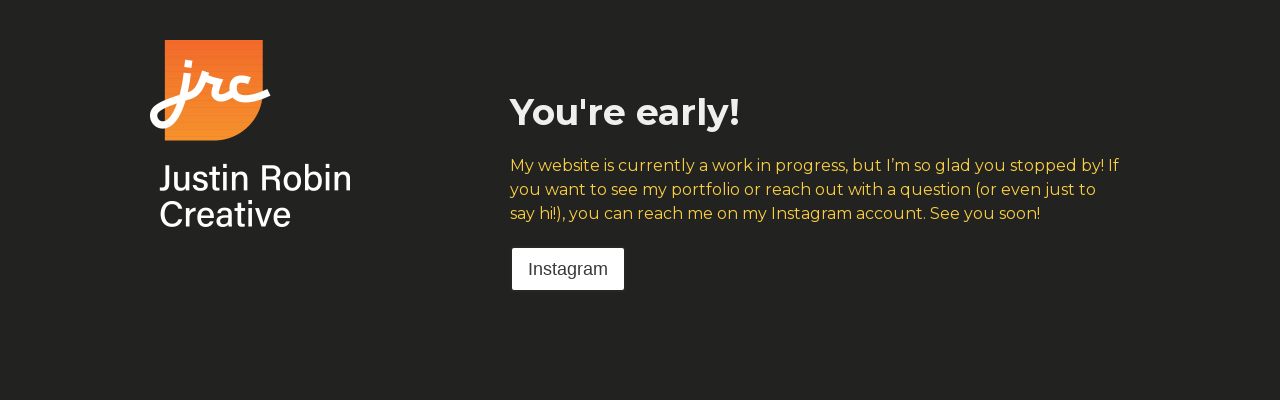

--- FILE ---
content_type: text/html; charset=UTF-8
request_url: https://jrobincreative.com/author/justin/
body_size: 6926
content:
<!DOCTYPE html>
<html class="sp-html 
			sp-seedprod sp-h-full" lang="en-US">
<head>
							

		


<!-- Open Graph -->
<meta property="og:url" content="https://jrobincreative.com/author/justin/" />
<meta property="og:type" content="website" />
						
<!-- Twitter Card -->
<meta name="twitter:card" content="summary" />
						
			<meta charset="UTF-8">
<meta name="viewport" content="width=device-width, initial-scale=1.0">
<!-- Default CSS -->
<link rel='stylesheet' id='seedprod-css-css'  href='https://jrobincreative.com/wp-content/plugins/coming-soon/public/css/tailwind.min.css?ver=6.19.7' type='text/css' media='all' /> <link rel='stylesheet' id='seedprod-fontawesome-css'  href='https://jrobincreative.com/wp-content/plugins/coming-soon/public/fontawesome/css/all.min.css?ver=6.19.7' type='text/css' media='all' /> 
	
	
	
	
	
	

	
	<!-- Google Font -->
<link rel="stylesheet" href="https://fonts.googleapis.com/css?family=Montserrat:700,400&#038;display=swap"> 

	
<!-- Global Styles -->
<style>
	#sp-page{color:#272727} #sp-page .sp-header-tag-h1,#sp-page .sp-header-tag-h2,#sp-page .sp-header-tag-h3,#sp-page .sp-header-tag-h4,#sp-page .sp-header-tag-h5,#sp-page .sp-header-tag-h6{color:#000000}#sp-page h1,#sp-page h2,#sp-page h3,#sp-page h4,#sp-page h5,#sp-page h6{color:#000000; font-family:'Helvetica Neue', Arial, sans-serif;font-weight:400;font-style:normal} #sp-page a{color:#FF0000} #sp-page a:hover{color:#cc0000}#sp-page .btn{background-color:#000000}body{background-color:#222221 !important; background-image:;}
	
	
	@media only screen and (max-width: 480px) {
					 #sp-zc3kly {text-align:center !important;} #sp-zzn7bl {height:40px !important;} .sp-headline-block-b0d87x,   #sp-b0d87x,   #b0d87x {text-align:center !important;} .sp-text-wrapper-ghzk8b,   #sp-ghzk8b,   #ghzk8b {text-align:left !important;} #sp-button-parent-l5u9lc {text-align:center !important;}		
			}

	@media only screen and (min-width: 481px) and (max-width: 1024px) {
					 #sp-zc3kly {text-align:center !important;} #sp-zzn7bl {height:10px !important;} .sp-headline-block-b0d87x,   #sp-b0d87x,   #b0d87x {text-align:center !important;} .sp-text-wrapper-ghzk8b,   #sp-ghzk8b,   #ghzk8b {text-align:left !important;} #sp-button-parent-l5u9lc {text-align:center !important;}		
			}

	@media only screen and (min-width: 1024px) {
			}

	

	</style>

<!-- JS -->
<script>
</script>
	
	
	
		<script src="https://jrobincreative.com/wp-content/plugins/coming-soon/public/js/sp-scripts.min.js" defer></script> 		
	
	
	
	


	<script src="https://jrobincreative.com/wp-includes/js/jquery/jquery.min.js"></script>
	</head>
<body class="spBgcover sp-h-full sp-antialiased sp-bg-slideshow">
	
			<div id="sp-page" class="spBgcover sp-content-1" style="background-color: rgb(34, 34, 33); font-family: 'Helvetica Neue', Arial, sans-serif; font-weight: 400;"><section id="sp-ks8a8s"      class="sp-el-section " style="background-color: rgb(34, 34, 33); width: 100%; max-width: 100%; padding: 10px;"><div id="sp-v2999s"      class="sp-el-row sp-w-full  sp-m-auto sm:sp-flex sp-justify-between"><div id="sp-di35bz"      class="sp-el-col  sp-w-full" style="width: calc(35% + 0px);"><style type="text/css">
      #sp-di35bz .sp-col-top .seedprod-shape-fill {fill: undefined;} #sp-di35bz .sp-col-top svg {width: undefined%;height: undefinedpx;transform: translateX(-50%);} #sp-di35bz .sp-col-bottom .seedprod-shape-fill {fill: undefined;} #sp-di35bz .sp-col-bottom svg {width: undefined%;height: undefinedpx;transform: translateX(-50%);}
    </style><div class="sp-col-shape sp-col-top" style="z-index: 0;"><div></div></div><div class="sp-col-shape sp-col-bottom" style="z-index: 0;"><div></div></div><figure id="sp-zc3kly"   class="sp-image-wrapper sp-el-block" style="margin: 0px; padding: 20px 0px 0px; text-align: left;"><div><span><img src="https://jrobincreative.com/wp-content/uploads/2024/08/JRC-newlogo-1.png" alt="JRC logo under construction" width="800" height="748" data-dynamic-tag="" data-image-src="wpmedia"    srcset=" https://jrobincreative.com/wp-content/uploads/2024/08/JRC-newlogo-1-150x150.png 150w, https://jrobincreative.com/wp-content/uploads/2024/08/JRC-newlogo-1-300x281.png 300w, https://jrobincreative.com/wp-content/uploads/2024/08/JRC-newlogo-1.png 800w" class="sp-image-block-zc3kly custom-preview-class" style="width: 200px;"></span></div><div id="sp-image-dynamic-tags-js-zc3kly"><script>jQuery(function() { image_dynamic_tags('zc3kly' );});</script></div></figure></div><div id="sp-u1natb"      class="sp-el-col  sp-w-full" style="width: calc(65% + 0px);"><style type="text/css">
      #sp-u1natb .sp-col-top .seedprod-shape-fill {fill: undefined;} #sp-u1natb .sp-col-top svg {width: undefined%;height: undefinedpx;transform: translateX(-50%);} #sp-u1natb .sp-col-bottom .seedprod-shape-fill {fill: undefined;} #sp-u1natb .sp-col-bottom svg {width: undefined%;height: undefinedpx;transform: translateX(-50%);}
    </style><div class="sp-col-shape sp-col-top" style="z-index: 0;"><div></div></div><div class="sp-col-shape sp-col-bottom" style="z-index: 0;"><div></div></div><div id="sp-zzn7bl"   class="sp-spacer" style="height: 61px;"></div><span href="" target="" rel="" class="sp-header-block-link" style="text-decoration: none;"><h1 id="sp-b0d87x"      class="sp-css-target sp-el-block sp-headline-block-b0d87x sp-type-header" style="font-size: 36px; font-weight: 700; font-style: normal; font-family: Montserrat; color: rgb(240, 239, 239); text-align: left; margin: 0px;">You're early!</h1></span><div id="ghzk8b"      class="sp-css-target sp-text-wrapper sp-el-block sp-text-wrapper-ghzk8b mce-content-body html4-captions"  style="font-family: Montserrat; color: rgb(250, 207, 66); margin: 0px; text-align: left; position: relative; font-weight: 400; font-style: normal;" ><p style="text-align: left;" data-mce-style="text-align: left;">My website is currently a work in progress, but I’m so glad you stopped by! If you want to see my portfolio or reach out with a question (or even just to say hi!), you can reach me on my Instagram account. See you soon!</p></div><div id="sp-button-parent-l5u9lc"   class="sp-button-wrapper sp-el-block" style="margin: 0px; text-align: left;"><a href="https://www.instagram.com/jrobincreative/" id="sp-l5u9lc"      target="" rel="noopener" class="sp-button sp-css-target sp-text-center sp-inline-block sp-leading-none sp-button-l5u9lc" style="font-size: 18px; background: rgb(255, 255, 255); color: rgb(57, 57, 57); width: auto; padding: 12px 16px; border: 2px solid rgb(39, 39, 39);"><span>Instagram</span></a><style type="text/css">
    #sp-l5u9lc:hover
    {background:#393939 !important;color:#FFFFFF !important}
    #sp-l5u9lc:hover
    {background-image:false !important}
  </style></div></div></div></section></div>


<div class="tv">
	<div class="screen mute" id="tv"></div>
</div>

	
<script>
	var sp_is_mobile = false;	
</script>

		</body>

</html>

	